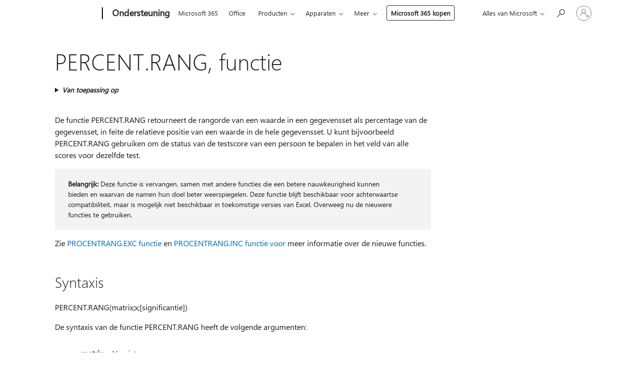

--- FILE ---
content_type: text/html; charset=utf-8
request_url: https://login.microsoftonline.com/common/oauth2/v2.0/authorize?client_id=ee272b19-4411-433f-8f28-5c13cb6fd407&redirect_uri=https%3A%2F%2Fsupport.microsoft.com%2Fsignin-oidc&response_type=code%20id_token&scope=openid%20profile%20offline_access&response_mode=form_post&nonce=638998188497107203.YWUxNjUwZGItMjVlNi00NWFhLTlkOTEtYzg3MTNmODJmM2M1Y2MzZWRkMDctOTdjZS00Mjc3LWFkMGItZjhjMzRkNGE0ODQy&prompt=none&nopa=2&state=CfDJ8MyPTYQicFlAq2BKPTlStzwevditbtQ0awT2Fj8W8z5pwuuw9wzXYCCluUFSBDp074I_cZnm8LmTyb36wD4O0l4Dglo5YURKTL156CeOoO_Mkz1OZyyIipkl-eiVxh6GffaubWLHdVRpTaTqDIOM1hC41Wovs0wGJZ6qfZiGKBibRyEdo6qvJ_E6Gsjqh8Q09P2Ugsu3XbtG9aKNB6VsXU48-y72gRPVTMkOAywsxQI-WezVJl_Up4BcQALBNV3N7dMOowFG68vNAI3Js8yTIRMJq8erjcb1Y1f_ds-vIj9H2GhEQOZzjDjYsB2losdeJRDdq1RU2oOwIhd7NcqhY5oHD46gAscCZ5tZFEEA0hF2&x-client-SKU=ID_NET6_0&x-client-ver=8.12.1.0&sso_reload=true
body_size: 9956
content:


<!-- Copyright (C) Microsoft Corporation. All rights reserved. -->
<!DOCTYPE html>
<html>
<head>
    <title>Redirecting</title>
    <meta http-equiv="Content-Type" content="text/html; charset=UTF-8">
    <meta http-equiv="X-UA-Compatible" content="IE=edge">
    <meta name="viewport" content="width=device-width, initial-scale=1.0, maximum-scale=2.0, user-scalable=yes">
    <meta http-equiv="Pragma" content="no-cache">
    <meta http-equiv="Expires" content="-1">
    <meta name="PageID" content="FetchSessions" />
    <meta name="SiteID" content="" />
    <meta name="ReqLC" content="1033" />
    <meta name="LocLC" content="en-US" />

    
<meta name="robots" content="none" />

<script type="text/javascript" nonce='17FpyXAFPV2gsfPG80jJpg'>//<![CDATA[
$Config={"urlGetCredentialType":"https://login.microsoftonline.com/common/GetCredentialType?mkt=en-US","urlGoToAADError":"https://login.live.com/oauth20_authorize.srf?client_id=ee272b19-4411-433f-8f28-5c13cb6fd407\u0026scope=openid+profile+offline_access\u0026redirect_uri=https%3a%2f%2fsupport.microsoft.com%2fsignin-oidc\u0026response_type=code+id_token\u0026state=[base64]\u0026response_mode=form_post\u0026nonce=638998188497107203.YWUxNjUwZGItMjVlNi00NWFhLTlkOTEtYzg3MTNmODJmM2M1Y2MzZWRkMDctOTdjZS00Mjc3LWFkMGItZjhjMzRkNGE0ODQy\u0026prompt=none\u0026x-client-SKU=ID_NET6_0\u0026x-client-Ver=8.12.1.0\u0026uaid=45641746c1e349008c14ee50ecb1545d\u0026msproxy=1\u0026issuer=mso\u0026tenant=common\u0026ui_locales=en-US\u0026epctrc=edhduJZCI2rzaKhZNzqGaGOgN2hxVkJrYRj2FBgLtTI%3d9%3a1%3aCANARY%3a4QkKCHDwQ11BLAiOR5RpdpNXpZ3KRFI9EehxHvk7CuE%3d\u0026epct=[base64]\u0026jshs=0\u0026nopa=2","urlAppError":"https://support.microsoft.com/signin-oidc","oAppRedirectErrorPostParams":{"error":"interaction_required","error_description":"Session information is not sufficient for single-sign-on.","state":"[base64]"},"iMaxStackForKnockoutAsyncComponents":10000,"fShowButtons":true,"urlCdn":"https://aadcdn.msauth.net/shared/1.0/","urlDefaultFavicon":"https://aadcdn.msauth.net/shared/1.0/content/images/favicon_a_eupayfgghqiai7k9sol6lg2.ico","urlPost":"/common/login","iPawnIcon":0,"sPOST_Username":"","fEnableNumberMatching":true,"sFT":"[base64]","sFTName":"flowToken","sCtx":"[base64]","fEnableOneDSClientTelemetry":true,"dynamicTenantBranding":null,"staticTenantBranding":null,"oAppCobranding":{},"iBackgroundImage":4,"arrSessions":[],"urlMsaStaticMeControl":"https://login.live.com/Me.htm?v=3","fApplicationInsightsEnabled":false,"iApplicationInsightsEnabledPercentage":0,"urlSetDebugMode":"https://login.microsoftonline.com/common/debugmode","fEnableCssAnimation":true,"fDisableAnimationIfAnimationEndUnsupported":true,"fSsoFeasible":true,"fAllowGrayOutLightBox":true,"fProvideV2SsoImprovements":true,"fUseMsaSessionState":true,"fIsRemoteNGCSupported":true,"urlLogin":"https://login.microsoftonline.com/common/reprocess?ctx=[base64]","urlDssoStatus":"https://login.microsoftonline.com/common/instrumentation/dssostatus","iSessionPullType":3,"fUseSameSite":true,"iAllowedIdentities":2,"isGlobalTenant":true,"uiflavor":1001,"fShouldPlatformKeyBeSuppressed":true,"fLoadStringCustomizationPromises":true,"fUseAlternateTextForSwitchToCredPickerLink":true,"fOfflineAccountVisible":false,"fEnableUserStateFix":true,"fShowAccessPassPeek":true,"fUpdateSessionPollingLogic":true,"fEnableShowPickerCredObservable":true,"fFetchSessionsSkipDsso":true,"fIsCiamUserFlowUxNewLogicEnabled":true,"fUseNonMicrosoftDefaultBrandingForCiam":true,"sCompanyDisplayName":"Microsoft Services","fRemoveCustomCss":true,"fFixUICrashForApiRequestHandler":true,"fShowUpdatedKoreanPrivacyFooter":true,"fUsePostCssHotfix":true,"fFixUserFlowBranding":true,"fEnablePasskeyNullFix":true,"fEnableRefreshCookiesFix":true,"fEnableWebNativeBridgeInterstitialUx":true,"fEnableWindowParentingFix":true,"fEnableNativeBridgeErrors":true,"urlAcmaServerPath":"https://login.microsoftonline.com","sTenantId":"common","sMkt":"en-US","fIsDesktop":true,"fUpdateConfigInit":true,"fLogDisallowedCssProperties":true,"fDisallowExternalFonts":true,"scid":1013,"hpgact":1800,"hpgid":7,"apiCanary":"[base64]","canary":"edhduJZCI2rzaKhZNzqGaGOgN2hxVkJrYRj2FBgLtTI=9:1:CANARY:4QkKCHDwQ11BLAiOR5RpdpNXpZ3KRFI9EehxHvk7CuE=","sCanaryTokenName":"canary","fSkipRenderingNewCanaryToken":false,"fEnableNewCsrfProtection":true,"correlationId":"45641746-c1e3-4900-8c14-ee50ecb1545d","sessionId":"77d1b328-4b4e-40d4-a8b5-28d19aa6d700","sRingId":"R5","locale":{"mkt":"en-US","lcid":1033},"slMaxRetry":2,"slReportFailure":true,"strings":{"desktopsso":{"authenticatingmessage":"Trying to sign you in"}},"enums":{"ClientMetricsModes":{"None":0,"SubmitOnPost":1,"SubmitOnRedirect":2,"InstrumentPlt":4}},"urls":{"instr":{"pageload":"https://login.microsoftonline.com/common/instrumentation/reportpageload","dssostatus":"https://login.microsoftonline.com/common/instrumentation/dssostatus"}},"browser":{"ltr":1,"Chrome":1,"_Mac":1,"_M131":1,"_D0":1,"Full":1,"RE_WebKit":1,"b":{"name":"Chrome","major":131,"minor":0},"os":{"name":"OSX","version":"10.15.7"},"V":"131.0"},"watson":{"url":"/common/handlers/watson","bundle":"https://aadcdn.msauth.net/ests/2.1/content/cdnbundles/watson.min_q5ptmu8aniymd4ftuqdkda2.js","sbundle":"https://aadcdn.msauth.net/ests/2.1/content/cdnbundles/watsonsupportwithjquery.3.5.min_dc940oomzau4rsu8qesnvg2.js","fbundle":"https://aadcdn.msauth.net/ests/2.1/content/cdnbundles/frameworksupport.min_oadrnc13magb009k4d20lg2.js","resetErrorPeriod":5,"maxCorsErrors":-1,"maxInjectErrors":5,"maxErrors":10,"maxTotalErrors":3,"expSrcs":["https://login.microsoftonline.com","https://aadcdn.msauth.net/","https://aadcdn.msftauth.net/",".login.microsoftonline.com"],"envErrorRedirect":true,"envErrorUrl":"/common/handlers/enverror"},"loader":{"cdnRoots":["https://aadcdn.msauth.net/","https://aadcdn.msftauth.net/"],"logByThrowing":true},"serverDetails":{"slc":"ProdSlices","dc":"WUS3","ri":"PH1XXXX","ver":{"v":[2,1,22549,4]},"rt":"2025-11-27T05:40:50","et":13},"clientEvents":{"enabled":true,"telemetryEnabled":true,"useOneDSEventApi":true,"flush":60000,"autoPost":true,"autoPostDelay":1000,"minEvents":1,"maxEvents":1,"pltDelay":500,"appInsightsConfig":{"instrumentationKey":"69adc3c768bd4dc08c19416121249fcc-66f1668a-797b-4249-95e3-6c6651768c28-7293","webAnalyticsConfiguration":{"autoCapture":{"jsError":true}}},"defaultEventName":"IDUX_ESTSClientTelemetryEvent_WebWatson","serviceID":3,"endpointUrl":""},"fApplyAsciiRegexOnInput":true,"country":"US","fBreakBrandingSigninString":true,"bsso":{"states":{"START":"start","INPROGRESS":"in-progress","END":"end","END_SSO":"end-sso","END_USERS":"end-users"},"nonce":"AwABEgEAAAADAOz_BQD0_8PDbN45udGSWRLk9Ij13DJD_SzApN-LWjPdPzrz2AK3stOR3e28j79l8icSDhBej2k-tnSdZ8uYamYpYmNQaF0gAA","overallTimeoutMs":4000,"telemetry":{"type":"ChromeSsoTelemetry","nonce":"AwABDwEAAAADAOz_BQD0__50Dhtxu2ur1KKEid2obZ4KGp1mkpiM10PDLBTUamACLDOe1qDc1-f5uzm4rnSzIlsbOQ2m8xqLAoAo3GLbIShMUHlhZw6FpUeHRmRt-PqdIAA","reportStates":[]},"redirectEndStates":["end"],"cookieNames":{"aadSso":"AADSSO","winSso":"ESTSSSO","ssoTiles":"ESTSSSOTILES","ssoPulled":"SSOCOOKIEPULLED","userList":"ESTSUSERLIST"},"type":"chrome","reason":"Pull suppressed because it was already attempted and the current URL was reloaded."},"urlNoCookies":"https://login.microsoftonline.com/cookiesdisabled","fTrimChromeBssoUrl":true,"inlineMode":5,"fShowCopyDebugDetailsLink":true,"fTenantBrandingCdnAddEventHandlers":true,"fAddTryCatchForIFrameRedirects":true};
//]]></script> 
<script type="text/javascript" nonce='17FpyXAFPV2gsfPG80jJpg'>//<![CDATA[
!function(){var e=window,r=e.$Debug=e.$Debug||{},t=e.$Config||{};if(!r.appendLog){var n=[],o=0;r.appendLog=function(e){var r=t.maxDebugLog||25,i=(new Date).toUTCString()+":"+e;n.push(o+":"+i),n.length>r&&n.shift(),o++},r.getLogs=function(){return n}}}(),function(){function e(e,r){function t(i){var a=e[i];if(i<n-1){return void(o.r[a]?t(i+1):o.when(a,function(){t(i+1)}))}r(a)}var n=e.length;t(0)}function r(e,r,i){function a(){var e=!!s.method,o=e?s.method:i[0],a=s.extraArgs||[],u=n.$WebWatson;try{
var c=t(i,!e);if(a&&a.length>0){for(var d=a.length,l=0;l<d;l++){c.push(a[l])}}o.apply(r,c)}catch(e){return void(u&&u.submitFromException&&u.submitFromException(e))}}var s=o.r&&o.r[e];return r=r||this,s&&(s.skipTimeout?a():n.setTimeout(a,0)),s}function t(e,r){return Array.prototype.slice.call(e,r?1:0)}var n=window;n.$Do||(n.$Do={"q":[],"r":[],"removeItems":[],"lock":0,"o":[]});var o=n.$Do;o.when=function(t,n){function i(e){r(e,a,s)||o.q.push({"id":e,"c":a,"a":s})}var a=0,s=[],u=1;"function"==typeof n||(a=n,
u=2);for(var c=u;c<arguments.length;c++){s.push(arguments[c])}t instanceof Array?e(t,i):i(t)},o.register=function(e,t,n){if(!o.r[e]){o.o.push(e);var i={};if(t&&(i.method=t),n&&(i.skipTimeout=n),arguments&&arguments.length>3){i.extraArgs=[];for(var a=3;a<arguments.length;a++){i.extraArgs.push(arguments[a])}}o.r[e]=i,o.lock++;try{for(var s=0;s<o.q.length;s++){var u=o.q[s];u.id==e&&r(e,u.c,u.a)&&o.removeItems.push(u)}}catch(e){throw e}finally{if(0===--o.lock){for(var c=0;c<o.removeItems.length;c++){
for(var d=o.removeItems[c],l=0;l<o.q.length;l++){if(o.q[l]===d){o.q.splice(l,1);break}}}o.removeItems=[]}}}},o.unregister=function(e){o.r[e]&&delete o.r[e]}}(),function(e,r){function t(){if(!a){if(!r.body){return void setTimeout(t)}a=!0,e.$Do.register("doc.ready",0,!0)}}function n(){if(!s){if(!r.body){return void setTimeout(n)}t(),s=!0,e.$Do.register("doc.load",0,!0),i()}}function o(e){(r.addEventListener||"load"===e.type||"complete"===r.readyState)&&t()}function i(){
r.addEventListener?(r.removeEventListener("DOMContentLoaded",o,!1),e.removeEventListener("load",n,!1)):r.attachEvent&&(r.detachEvent("onreadystatechange",o),e.detachEvent("onload",n))}var a=!1,s=!1;if("complete"===r.readyState){return void setTimeout(n)}!function(){r.addEventListener?(r.addEventListener("DOMContentLoaded",o,!1),e.addEventListener("load",n,!1)):r.attachEvent&&(r.attachEvent("onreadystatechange",o),e.attachEvent("onload",n))}()}(window,document),function(){function e(){
return f.$Config||f.ServerData||{}}function r(e,r){var t=f.$Debug;t&&t.appendLog&&(r&&(e+=" '"+(r.src||r.href||"")+"'",e+=", id:"+(r.id||""),e+=", async:"+(r.async||""),e+=", defer:"+(r.defer||"")),t.appendLog(e))}function t(){var e=f.$B;if(void 0===d){if(e){d=e.IE}else{var r=f.navigator.userAgent;d=-1!==r.indexOf("MSIE ")||-1!==r.indexOf("Trident/")}}return d}function n(){var e=f.$B;if(void 0===l){if(e){l=e.RE_Edge}else{var r=f.navigator.userAgent;l=-1!==r.indexOf("Edge")}}return l}function o(e){
var r=e.indexOf("?"),t=r>-1?r:e.length,n=e.lastIndexOf(".",t);return e.substring(n,n+v.length).toLowerCase()===v}function i(){var r=e();return(r.loader||{}).slReportFailure||r.slReportFailure||!1}function a(){return(e().loader||{}).redirectToErrorPageOnLoadFailure||!1}function s(){return(e().loader||{}).logByThrowing||!1}function u(e){if(!t()&&!n()){return!1}var r=e.src||e.href||"";if(!r){return!0}if(o(r)){var i,a,s;try{i=e.sheet,a=i&&i.cssRules,s=!1}catch(e){s=!0}if(i&&!a&&s){return!0}
if(i&&a&&0===a.length){return!0}}return!1}function c(){function t(e){g.getElementsByTagName("head")[0].appendChild(e)}function n(e,r,t,n){var u=null;return u=o(e)?i(e):"script"===n.toLowerCase()?a(e):s(e,n),r&&(u.id=r),"function"==typeof u.setAttribute&&(u.setAttribute("crossorigin","anonymous"),t&&"string"==typeof t&&u.setAttribute("integrity",t)),u}function i(e){var r=g.createElement("link");return r.rel="stylesheet",r.type="text/css",r.href=e,r}function a(e){
var r=g.createElement("script"),t=g.querySelector("script[nonce]");if(r.type="text/javascript",r.src=e,r.defer=!1,r.async=!1,t){var n=t.nonce||t.getAttribute("nonce");r.setAttribute("nonce",n)}return r}function s(e,r){var t=g.createElement(r);return t.src=e,t}function d(e,r){if(e&&e.length>0&&r){for(var t=0;t<e.length;t++){if(-1!==r.indexOf(e[t])){return!0}}}return!1}function l(r){if(e().fTenantBrandingCdnAddEventHandlers){var t=d(E,r)?E:b;if(!(t&&t.length>1)){return r}for(var n=0;n<t.length;n++){
if(-1!==r.indexOf(t[n])){var o=t[n+1<t.length?n+1:0],i=r.substring(t[n].length);return"https://"!==t[n].substring(0,"https://".length)&&(o="https://"+o,i=i.substring("https://".length)),o+i}}return r}if(!(b&&b.length>1)){return r}for(var a=0;a<b.length;a++){if(0===r.indexOf(b[a])){return b[a+1<b.length?a+1:0]+r.substring(b[a].length)}}return r}function f(e,t,n,o){if(r("[$Loader]: "+(L.failMessage||"Failed"),o),w[e].retry<y){return w[e].retry++,h(e,t,n),void c._ReportFailure(w[e].retry,w[e].srcPath)}n&&n()}
function v(e,t,n,o){if(u(o)){return f(e,t,n,o)}r("[$Loader]: "+(L.successMessage||"Loaded"),o),h(e+1,t,n);var i=w[e].onSuccess;"function"==typeof i&&i(w[e].srcPath)}function h(e,o,i){if(e<w.length){var a=w[e];if(!a||!a.srcPath){return void h(e+1,o,i)}a.retry>0&&(a.srcPath=l(a.srcPath),a.origId||(a.origId=a.id),a.id=a.origId+"_Retry_"+a.retry);var s=n(a.srcPath,a.id,a.integrity,a.tagName);s.onload=function(){v(e,o,i,s)},s.onerror=function(){f(e,o,i,s)},s.onreadystatechange=function(){
"loaded"===s.readyState?setTimeout(function(){v(e,o,i,s)},500):"complete"===s.readyState&&v(e,o,i,s)},t(s),r("[$Loader]: Loading '"+(a.srcPath||"")+"', id:"+(a.id||""))}else{o&&o()}}var p=e(),y=p.slMaxRetry||2,m=p.loader||{},b=m.cdnRoots||[],E=m.tenantBrandingCdnRoots||[],L=this,w=[];L.retryOnError=!0,L.successMessage="Loaded",L.failMessage="Error",L.Add=function(e,r,t,n,o,i){e&&w.push({"srcPath":e,"id":r,"retry":n||0,"integrity":t,"tagName":o||"script","onSuccess":i})},L.AddForReload=function(e,r){
var t=e.src||e.href||"";L.Add(t,"AddForReload",e.integrity,1,e.tagName,r)},L.AddIf=function(e,r,t){e&&L.Add(r,t)},L.Load=function(e,r){h(0,e,r)}}var d,l,f=window,g=f.document,v=".css";c.On=function(e,r,t){if(!e){throw"The target element must be provided and cannot be null."}r?c.OnError(e,t):c.OnSuccess(e,t)},c.OnSuccess=function(e,t){if(!e){throw"The target element must be provided and cannot be null."}if(u(e)){return c.OnError(e,t)}var n=e.src||e.href||"",o=i(),s=a();r("[$Loader]: Loaded",e);var d=new c
;d.failMessage="Reload Failed",d.successMessage="Reload Success",d.Load(null,function(){if(o){throw"Unexpected state. ResourceLoader.Load() failed despite initial load success. ['"+n+"']"}s&&(document.location.href="/error.aspx?err=504")})},c.OnError=function(e,t){var n=e.src||e.href||"",o=i(),s=a();if(!e){throw"The target element must be provided and cannot be null."}r("[$Loader]: Failed",e);var u=new c;u.failMessage="Reload Failed",u.successMessage="Reload Success",u.AddForReload(e,t),
u.Load(null,function(){if(o){throw"Failed to load external resource ['"+n+"']"}s&&(document.location.href="/error.aspx?err=504")}),c._ReportFailure(0,n)},c._ReportFailure=function(e,r){if(s()&&!t()){throw"[Retry "+e+"] Failed to load external resource ['"+r+"'], reloading from fallback CDN endpoint"}},f.$Loader=c}(),function(){function e(){if(!E){var e=new h.$Loader;e.AddIf(!h.jQuery,y.sbundle,"WebWatson_DemandSupport"),y.sbundle=null,delete y.sbundle,e.AddIf(!h.$Api,y.fbundle,"WebWatson_DemandFramework"),
y.fbundle=null,delete y.fbundle,e.Add(y.bundle,"WebWatson_DemandLoaded"),e.Load(r,t),E=!0}}function r(){if(h.$WebWatson){if(h.$WebWatson.isProxy){return void t()}m.when("$WebWatson.full",function(){for(;b.length>0;){var e=b.shift();e&&h.$WebWatson[e.cmdName].apply(h.$WebWatson,e.args)}})}}function t(){if(!h.$WebWatson||h.$WebWatson.isProxy){if(!L&&JSON){try{var e=new XMLHttpRequest;e.open("POST",y.url),e.setRequestHeader("Accept","application/json"),
e.setRequestHeader("Content-Type","application/json; charset=UTF-8"),e.setRequestHeader("canary",p.apiCanary),e.setRequestHeader("client-request-id",p.correlationId),e.setRequestHeader("hpgid",p.hpgid||0),e.setRequestHeader("hpgact",p.hpgact||0);for(var r=-1,t=0;t<b.length;t++){if("submit"===b[t].cmdName){r=t;break}}var o=b[r]?b[r].args||[]:[],i={"sr":y.sr,"ec":"Failed to load external resource [Core Watson files]","wec":55,"idx":1,"pn":p.pgid||"","sc":p.scid||0,"hpg":p.hpgid||0,
"msg":"Failed to load external resource [Core Watson files]","url":o[1]||"","ln":0,"ad":0,"an":!1,"cs":"","sd":p.serverDetails,"ls":null,"diag":v(y)};e.send(JSON.stringify(i))}catch(e){}L=!0}y.loadErrorUrl&&window.location.assign(y.loadErrorUrl)}n()}function n(){b=[],h.$WebWatson=null}function o(r){return function(){var t=arguments;b.push({"cmdName":r,"args":t}),e()}}function i(){var e=["foundException","resetException","submit"],r=this;r.isProxy=!0;for(var t=e.length,n=0;n<t;n++){var i=e[n];i&&(r[i]=o(i))}
}function a(e,r,t,n,o,i,a){var s=h.event;return i||(i=l(o||s,a?a+2:2)),h.$Debug&&h.$Debug.appendLog&&h.$Debug.appendLog("[WebWatson]:"+(e||"")+" in "+(r||"")+" @ "+(t||"??")),$.submit(e,r,t,n,o||s,i,a)}function s(e,r){return{"signature":e,"args":r,"toString":function(){return this.signature}}}function u(e){for(var r=[],t=e.split("\n"),n=0;n<t.length;n++){r.push(s(t[n],[]))}return r}function c(e){for(var r=[],t=e.split("\n"),n=0;n<t.length;n++){var o=s(t[n],[]);t[n+1]&&(o.signature+="@"+t[n+1],n++),r.push(o)
}return r}function d(e){if(!e){return null}try{if(e.stack){return u(e.stack)}if(e.error){if(e.error.stack){return u(e.error.stack)}}else if(window.opera&&e.message){return c(e.message)}}catch(e){}return null}function l(e,r){var t=[];try{for(var n=arguments.callee;r>0;){n=n?n.caller:n,r--}for(var o=0;n&&o<w;){var i="InvalidMethod()";try{i=n.toString()}catch(e){}var a=[],u=n.args||n.arguments;if(u){for(var c=0;c<u.length;c++){a[c]=u[c]}}t.push(s(i,a)),n=n.caller,o++}}catch(e){t.push(s(e.toString(),[]))}
var l=d(e);return l&&(t.push(s("--- Error Event Stack -----------------",[])),t=t.concat(l)),t}function f(e){if(e){try{var r=/function (.{1,})\(/,t=r.exec(e.constructor.toString());return t&&t.length>1?t[1]:""}catch(e){}}return""}function g(e){if(e){try{if("string"!=typeof e&&JSON&&JSON.stringify){var r=f(e),t=JSON.stringify(e);return t&&"{}"!==t||(e.error&&(e=e.error,r=f(e)),(t=JSON.stringify(e))&&"{}"!==t||(t=e.toString())),r+":"+t}}catch(e){}}return""+(e||"")}function v(e){var r=[];try{
if(jQuery?(r.push("jQuery v:"+jQuery().jquery),jQuery.easing?r.push("jQuery.easing:"+JSON.stringify(jQuery.easing)):r.push("jQuery.easing is not defined")):r.push("jQuery is not defined"),e&&e.expectedVersion&&r.push("Expected jQuery v:"+e.expectedVersion),m){var t,n="";for(t=0;t<m.o.length;t++){n+=m.o[t]+";"}for(r.push("$Do.o["+n+"]"),n="",t=0;t<m.q.length;t++){n+=m.q[t].id+";"}r.push("$Do.q["+n+"]")}if(h.$Debug&&h.$Debug.getLogs){var o=h.$Debug.getLogs();o&&o.length>0&&(r=r.concat(o))}if(b){
for(var i=0;i<b.length;i++){var a=b[i];if(a&&"submit"===a.cmdName){try{if(JSON&&JSON.stringify){var s=JSON.stringify(a);s&&r.push(s)}}catch(e){r.push(g(e))}}}}}catch(e){r.push(g(e))}return r}var h=window,p=h.$Config||{},y=p.watson,m=h.$Do;if(!h.$WebWatson&&y){var b=[],E=!1,L=!1,w=10,$=h.$WebWatson=new i;$.CB={},$._orgErrorHandler=h.onerror,h.onerror=a,$.errorHooked=!0,m.when("jQuery.version",function(e){y.expectedVersion=e}),m.register("$WebWatson")}}(),function(){function e(e,r){
for(var t=r.split("."),n=t.length,o=0;o<n&&null!==e&&void 0!==e;){e=e[t[o++]]}return e}function r(r){var t=null;return null===u&&(u=e(i,"Constants")),null!==u&&r&&(t=e(u,r)),null===t||void 0===t?"":t.toString()}function t(t){var n=null;return null===a&&(a=e(i,"$Config.strings")),null!==a&&t&&(n=e(a,t.toLowerCase())),null!==n&&void 0!==n||(n=r(t)),null===n||void 0===n?"":n.toString()}function n(e,r){var n=null;return e&&r&&r[e]&&(n=t("errors."+r[e])),n||(n=t("errors."+e)),n||(n=t("errors."+c)),n||(n=t(c)),n}
function o(t){var n=null;return null===s&&(s=e(i,"$Config.urls")),null!==s&&t&&(n=e(s,t.toLowerCase())),null!==n&&void 0!==n||(n=r(t)),null===n||void 0===n?"":n.toString()}var i=window,a=null,s=null,u=null,c="GENERIC_ERROR";i.GetString=t,i.GetErrorString=n,i.GetUrl=o}(),function(){var e=window,r=e.$Config||{};e.$B=r.browser||{}}(),function(){function e(e,r,t){e&&e.addEventListener?e.addEventListener(r,t):e&&e.attachEvent&&e.attachEvent("on"+r,t)}function r(r,t){e(document.getElementById(r),"click",t)}
function t(r,t){var n=document.getElementsByName(r);n&&n.length>0&&e(n[0],"click",t)}var n=window;n.AddListener=e,n.ClickEventListenerById=r,n.ClickEventListenerByName=t}();
//]]></script> 
<script type="text/javascript" nonce='17FpyXAFPV2gsfPG80jJpg'>//<![CDATA[
!function(t,e){!function(){var n=e.getElementsByTagName("head")[0];n&&n.addEventListener&&(n.addEventListener("error",function(e){null!==e.target&&"cdn"===e.target.getAttribute("data-loader")&&t.$Loader.OnError(e.target)},!0),n.addEventListener("load",function(e){null!==e.target&&"cdn"===e.target.getAttribute("data-loader")&&t.$Loader.OnSuccess(e.target)},!0))}()}(window,document);
//]]></script>
    <script type="text/javascript" nonce='17FpyXAFPV2gsfPG80jJpg'>
        ServerData = $Config;
    </script>

    <script data-loader="cdn" crossorigin="anonymous" src="https://aadcdn.msauth.net/shared/1.0/content/js/FetchSessions_Core_yz_AMWqkHjng_6tzrqQa7A2.js" integrity='sha384-yBdKaVTRPH8nPa9fORdyBCmQFk20armNcHINL2vaODKnFXIyWWGqsOGET06pw+l7' nonce='17FpyXAFPV2gsfPG80jJpg'></script>

</head>
<body data-bind="defineGlobals: ServerData" style="display: none">
</body>
</html>